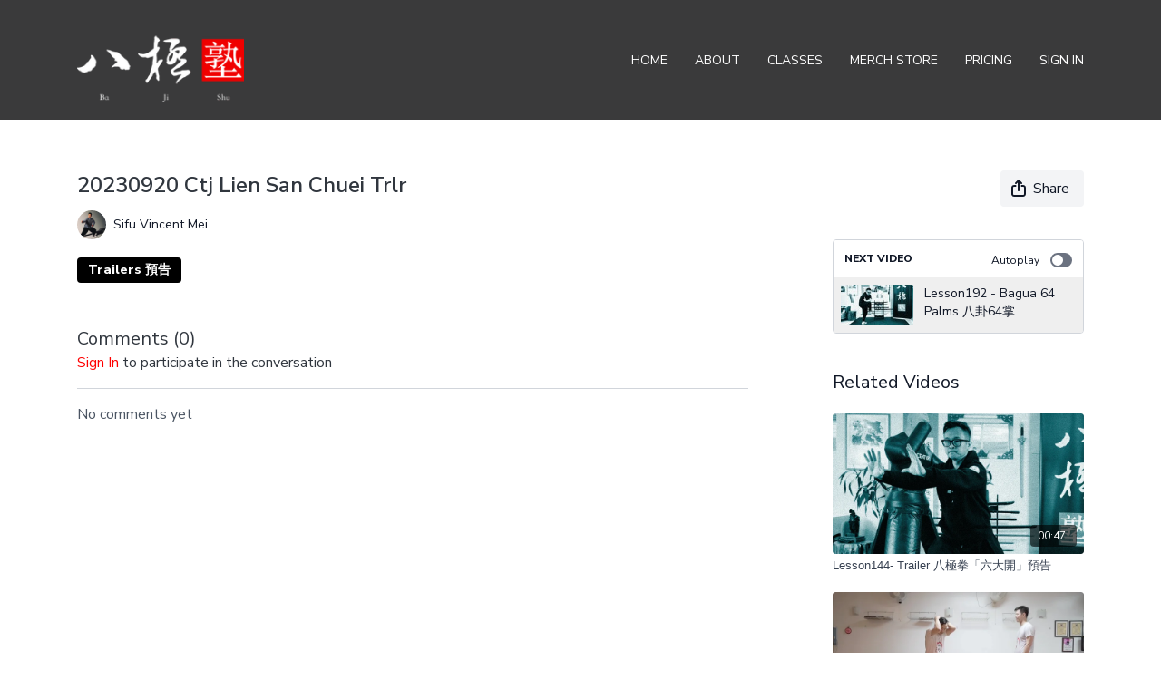

--- FILE ---
content_type: text/vnd.turbo-stream.html; charset=utf-8
request_url: https://bajishu.com/programs/20230920-ctj-lien-san-chuei-trlr-473ebb.turbo_stream?playlist_position=sidebar&preview=false
body_size: -34
content:
<!DOCTYPE html><html><head><meta name="csrf-param" content="authenticity_token" />
<meta name="csrf-token" content="Mgzz-Mj6SV_mfzo1m5imc8CakO1QhSzm9Ua8MBueV2nXQcP79-DuGASjQk9fu3ZUOyprTv_I7aWFrYju79ZX3w" /></head><body><turbo-stream action="update" target="program_show"><template>
  <turbo-frame id="program_player">
      <turbo-frame id="program_content" src="/programs/20230920-ctj-lien-san-chuei-trlr-473ebb/program_content?playlist_position=sidebar&amp;preview=false">
</turbo-frame></turbo-frame></template></turbo-stream></body></html>

--- FILE ---
content_type: text/vnd.turbo-stream.html; charset=utf-8
request_url: https://bajishu.com/programs/20230920-ctj-lien-san-chuei-trlr-473ebb/program_content?playlist_position=sidebar&preview=false
body_size: 18254
content:
<turbo-stream action="update" target="program_content"><template><div class="hidden"
     data-controller="integrations"
     data-integrations-facebook-pixel-enabled-value="false"
     data-integrations-google-tag-manager-enabled-value="false"
     data-integrations-google-analytics-enabled-value="true"
>
  <span class="hidden"
        data-integrations-target="gTag"
        data-event="ViewContent"
        data-payload-attributes='["content_name"]'
        data-payload-values='[&quot;20230920 Ctj Lien San Chuei Trlr&quot;]'
  ></span>
  <span class="hidden"
        data-integrations-target="fbPx"
        data-event="ViewContent"
        data-payload-attributes='["content_name"]'
        data-payload-values='[&quot;20230920 Ctj Lien San Chuei Trlr&quot;]'
  ></span>
</div>

<div
  id="program-controller"
  class='container hotwired'
  data-controller="program program-details-modal"
  data-program-id="2596843"
>

    <div class='flex items-stretch md:flex-row md:flex-wrap flex-col flex-nowrap max-w-full' data-program-player>
            <div class='flex-1 max-w-full'>
              
<script
  type="module"
  crossorigin
  src="https://cdn.jsdelivr.net/npm/@uscreentv/video-player@1.4.0/+esm"
></script>


<video-player
  dir="lrt"
  idle-timeout="5000"
  data-test="player"
  data-id="2596843"
  data-controller="program-video scrat-analytics program-video-timeline-preview"
  data-program-video-timeline-preview-sections-value="[]"
  data-program-video-timeline-preview-storyboard-url-value="https://image.mux.com/9utxOOFbdvJXpFmeJHh8EcZTV6ZFVRL1/storyboard.json?token=eyJhbGciOiJSUzI1NiJ9.eyJzdWIiOiI5dXR4T09GYmR2SlhwRm1lSkhoOEVjWlRWNlpGVlJMMSIsImV4cCI6MTc2ODc3MDAyNiwia2lkIjoiYmxCQUs4ZEhDZmkyM3F2bGJWckNRaW9aYnNya1ZzNlAiLCJhdWQiOiJzIn0.[base64]"
  storage-key="uscreen:video"
  class=""
  mux-data="{&quot;env_key&quot;:&quot;c43v645rpolt89529v2pesifn&quot;,&quot;viewer_user_id&quot;:null,&quot;video_title&quot;:&quot;20230920 Ctj Lien San Chuei Trlr&quot;,&quot;video_id&quot;:2596843}"
  data-program-video-stats-value="{&quot;store_id&quot;:26653,&quot;video_id&quot;:-2596843,&quot;content_id&quot;:2596843,&quot;content_title&quot;:&quot;20230920 Ctj Lien San Chuei Trlr&quot;,&quot;content_type&quot;:&quot;video&quot;,&quot;chapter_id&quot;:-2596843,&quot;user_id&quot;:null,&quot;author_id&quot;:47660,&quot;author_title&quot;:&quot;Sifu Vincent Mei&quot;,&quot;environment_id&quot;:&quot;production&quot;}"
  data-program-video-content-type-value="video"
  data-program-video-next-video-id-value="0"
  data-program-video-challenge-watched-video-url-value=""
  data-program-video-streak-watch-threshold-value="10"
  data-program-video-streak-enabled-value="false"
  data-program-video-streak-path-value="/streak/continue"
  data-program-video-user-is-logged-in-value="false"
  data-scrat-analytics-category-param="player"
  data-scrat-analytics-event-param="control_seekbar_seek"
  data-action="hovering-&gt;program-video-timeline-preview#setPreviewFrame "
>
  <video
    slot="video"
    crossorigin="anonymous"
    playsinline
    data-program-video-target="video"
    poster="https://alpha.uscreencdn.com/assets%2Ftmp%2Fcatalog.1695245175.jpg"
  >
    <source
      src="https://stream.mux.com/9utxOOFbdvJXpFmeJHh8EcZTV6ZFVRL1.m3u8?token=eyJhbGciOiJSUzI1NiJ9.eyJzdWIiOiI5dXR4T09GYmR2SlhwRm1lSkhoOEVjWlRWNlpGVlJMMSIsImV4cCI6MTc2ODc3MDAyNiwia2lkIjoiYmxCQUs4ZEhDZmkyM3F2bGJWckNRaW9aYnNya1ZzNlAiLCJhdWQiOiJ2In0.[base64]"
      type="application/x-mpegURL"
    />
  </video>
  <video-chromecast
    slot="chromecast"
      receiver-application-id="3EE5C317"
  ></video-chromecast>
  <video-condition query="played==false">
    <video-play-button
      data-action="click->program-video#clickPlayButtonScreen"
      without-tooltip
      data-test="big-play-button"
      slot="true"
      class="
        absolute top-1/2 left-1/2 -translate-x-1/2 -translate-y-1/2
        bg-primary rounded-full [--video-player-button-color:var(--contrast-to-primary-color)]
        [--size:4.5rem] part-[button]:p-3 shadow hover:scale-105
      "
    ></video-play-button>
  </video-condition>
  <video-controls>
      <video-timeline
        segments=""
        data-program-video-target="timeline"
      >
        <video-timer format="past"></video-timer>
          <div
            class="hidden items-center flex-col"
            data-program-video-timeline-preview-target="previewRoot"
          >
            <div
              class="rounded relative overflow-hidden border border-white h-20 w-20 bg-ds-default mb-1"
              data-program-video-timeline-preview-target="preview"
            >
              <img
                alt=""
                class="absolute left-0 top-0 max-w-none transform origin-top-left"
                data-program-video-timeline-preview-target="image"
                data-action="load->program-video-timeline-preview#onImageLoad"
              />
            </div>
            <div
              class="max-w-[12rem] text-center text-white empty:hidden line-clamp-1 text-ds-small-medium"
              data-program-video-timeline-preview-target="sectionTitle"></div>
            <div
              class="max-w-[12rem] text-center text-white text-ds-small-medium"
              data-program-video-timeline-preview-target="timecode">0:00</div>
          </div>
      </video-timeline>

    <video-play-button data-test="play-button" data-action="click->program-video#clickPlayButton">
      <span slot="tooltip:play">Play</span>
      <span slot="tooltip:pause">Pause</span>
    </video-play-button>

      <video-backward-button
        data-scrat-analytics-category-param="player"
        data-scrat-analytics-event-param="control_fast_forward_click"
        data-action=""
      >
        <span slot="tooltip">Backward</span>
      </video-backward-button>
      <video-forward-button
        data-scrat-analytics-category-param="player"
        data-scrat-analytics-event-param="control_fast_forward_click"
        data-action=""
      >
        <span slot="tooltip">Forward</span>
      </video-forward-button>

    <video-volume-button>
      <span slot="tooltip:unmute">Unmute</span>
      <span slot="tooltip:mute">Mute</span>
    </video-volume-button>

    <video-volume-control></video-volume-control>


    <div class="ms-auto"></div>

    <video-subtitles-button>
      <span slot="tooltip">Subtitles</span>
    </video-subtitles-button>

    <video-settings-button
      
      translation="{&quot;back&quot;:&quot;Back&quot;,&quot;shortcuts&quot;:&quot;Keyboard Shortcuts&quot;,&quot;quality&quot;:&quot;Quality&quot;,&quot;rate&quot;:&quot;Playback Settings&quot;,&quot;rewind&quot;:&quot;Rewind&quot;,&quot;volume&quot;:&quot;Change Volume&quot;,&quot;mute&quot;:&quot;Mute&quot;,&quot;toggle-play&quot;:&quot;Play / Pause&quot;,&quot;enter-fullscreen&quot;:&quot;Enter fullscreen&quot;,&quot;exit-fullscreen&quot;:&quot;Exit fullscreen&quot;}"
    >
      <span slot="tooltip">Settings</span>
    </video-settings-button>

    <video-airplay-button>
      <span slot="tooltip:disabled">Airplay</span>
      <span slot="tooltip:enabled">Airplay</span>
    </video-airplay-button>

    <video-pip-button>
      <span slot="tooltip:disabled">Picture in Picture</span>
      <span slot="tooltip:enabled">Picture in Picture</span>
    </video-pip-button>

    <video-chromecast-button>
      <span slot="tooltip:disabled">Chromecast</span>
      <span slot="tooltip:enabled">Chromecast</span>
    </video-chromecast-button>

    <video-fullscreen-button>
      <span slot="tooltip:disabled">Enter fullscreen</span>
      <span slot="tooltip:enabled">Exit fullscreen</span>
    </video-fullscreen-button>
  </video-controls>
  <video-cues></video-cues>
    <div
      data-program-video-target="nextVideo"
      class="hidden absolute z-10 inset-0 bg-ds-default items-center justify-center"
    >
      <img
        class="absolute w-full h-full opacity-70 object-contain"
        src="https://alpha.uscreencdn.com/270xnull/assets%2Ftmp%2Fcatalog192.1768398441.jpg"
      />
      <div class="flex flex-col items-center relative">
        <p class="text-center text-xs md:text-base text-ds-default bg-ds-subtle px-1 uppercase rounded">
          Next video:
        </p>
        <p class="text-center text-base md:text-xl text-ds-default bg-ds-subtle px-1 mt-1 rounded">
          Lesson192 - Bagua 64 Palms 八卦64掌
        </p>
        <button
          data-action="click->program-video#goToNextVideo"
          class="text-ds-default relative p-4 my-4 md:mt-6 scale-100 hover:scale-105 transition-transform"
        >
          <ds-progress-circle
            size="76"
            class="absolute inset-0 -ml-1 -mt-1 [--color:var(--ds-fg-default)]"
            timeout="10000"
            data-action="done->program-video#goToNextVideo"
          ></ds-progress-circle>
          <ds-icon size="40" name="player/chapter-next-outline"></ds-icon>
        </button>
        <ds-button
          variant="ghost"
          data-action="click->program-video#cancelNextVideo"
        >
          Cancel
        </ds-button>
      </div>
    </div>
</video-player>

            </div>
    </div>

    <turbo-frame id="program_buttons">
      
<div class="mt-6">
  <div class="flex justify-between flex-col lg:flex-row">
    <div class="lg:flex justify-between w-full">
        <h1 class="program-title cbt-title flex-1 max-w-full lg:max-w-lg xl:max-w-2xl text-lg md:text-2xl leading-6 font-semibold" data-area="program-title">
          20230920 Ctj Lien San Chuei Trlr
        </h1>
      <div class="cbt-action-bar flex-0 flex mt-4 items-stretch lg:items-start lg:mt-0 gap-2 lg:ps-4" data-area="program-buttons">




          <ds-button
            class="w-full lg:w-auto"
            data-controller="share-button"
            content-visible-on="md"
            data-action="click->share-button#show"
            data-share-button-content-value='{"main_poster":"https://alpha.uscreencdn.com/images/programs/2596843/horizontal/small_catalog.1695245175.jpg", "content_type":"video", "content_id":"2596843", "video_id":"2596843"}'
            data-area="share-button">
            <ds-icon slot="before" name='share'></ds-icon>
            <span>Share</span>
          </ds-button>


        <ds-dropdown id="more_actions_btn" class="flex-1 w-full lg:w-auto hidden">
          <ds-button slot="control" class="w-full">
            <ds-icon name='dots-horizontal'></ds-icon>
          </ds-button>>
          <div slot="content" class="flex flex-col">
                      </div>
        </ds-dropdown>
      </div>
    </div>
  </div>
</div>

<turbo-frame loading="lazy" class="fixed bg-transparent-dark inset-0 flex items-center justify-center z-50 hidden" data-container="true" data-action="click-&gt;program#hideTrailer" id="program_trailer" src="/programs/20230920-ctj-lien-san-chuei-trlr-473ebb/trailer"></turbo-frame>

</turbo-frame>
    <div class="block lg:hidden">
      <div class="program-next-video flex flex-col w-full flex-shrink-0 mt-4 border border-ds-default rounded overflow-hidden">
  <form id="next_video_form" data-controller="playlist-item" data-playlist-item-target="form" data-turbo="true" class="contents" action="/programs/bajishu_bagua64zhang192-e031f0/next_video" accept-charset="UTF-8" method="get">
    <input type="hidden" name="format" id="format" value="turbo_stream" autocomplete="off" />
    <input type="hidden" name="category_id" id="category_id" autocomplete="off" />
    <input type="hidden" name="turbo_history_url" id="turbo_history_url" value="/programs/bajishu_bagua64zhang192-e031f0" autocomplete="off" />
    <div class="bg-ds-default flex flex-wrap justify-between px-3 pt-3 pb-2 border-b border-ds-default">
      <span class="mb-1 text-xs font-bold leading-4 uppercase">Next video</span>
      <label class="flex no-wrap text-xs cursor-pointer items-center" data-area="autoplay">
        Autoplay
        <input
          type="checkbox"
          class="hidden peer"
          data-action="program#toggleAutoplay"
          data-program-target="autoplay"
        >
        <span class="
          ms-3 relative rounded-full h-4 w-6
          bg-gray-500 peer-checked:bg-primary peer-checked:before:bg-primary-contrast transition-colors
          before:absolute before:h-3 before:w-3 before:left-0.5
          before:bg-white before:rounded-full before:top-1/2
          before:-translate-y-1/2 before:transition-transform
          peer-checked:before:translate-x-1/2 peer-checked:before:left-1
        "></span>
      </label>
    </div>

    <button class="flex p-2 cursor-pointer text-left" type="submit" data-action="click->playlist-item#nextVideo" data-area="next-video-button">
      <div class="flex-shrink-0">
        <div class="relative w-20">
          <img class="rounded-sm" src="https://alpha.uscreencdn.com/112xnull/assets%2Ftmp%2Fcatalog192.1768398441.jpg" />
        </div>
      </div>
      <div class="cbt-next-video--title text-sm leading-5 overflow-hidden max-w-full ms-3" style="text-overflow: ellipsis">
        Lesson192 - Bagua 64 Palms 八卦64掌
      </div>
    </button>
</form></div>

    </div>

    <div class="flex justify-between flex-wrap items-start">
      <div class="w-full lg:w-2/3 lg:mt-1 mt-5" id="program_about">
          <div id="program_description_block" class="w-full">
              <div class="flex">
      <a class="content-author me-4" data-turbo-frame="_top" href="/authors/sifu_vincent_mei">
        <div class="flex">
          <ds-avatar text="Sifu Vincent Mei" url="https://alpha.uscreencdn.com/images/author/47660/small_small_Profile_MaBuChongChuei.1641775139.jpg" size="xxs"></ds-avatar>
          <div class="h-8 flex items-center ms-2">
            <span class="content-author-name text-ds-default text-sm font-medium" data-area="author-title">Sifu Vincent Mei</span>
          </div>
        </div>
</a>  </div>

  <ds-show-more
    style="--ds-show-more-fade-color: var(--section-background-color);"
    lines="6"
    class="mt-1"
    float="left"
    show-more-title="Show more"
    show-less-title="Show less"
  >
    <div
      class="content-description program-description-text"
      slot="content"
      data-area="about-description"
      data-controller="timestamp"
      data-turbo="false"
    >
      <p></p>
    </div>
  </ds-show-more>

  <div class="content-categories flex flex-wrap mt-5" data-area="program-categories">
      <a class="category block dark:bg-white dark:text-black rounded bg-black text-white py-1 px-3 text-sm font-bold me-2 mb-2" data-area="category-item" data-turbo-frame="_top" href="/categories/trailers">Trailers 預告</a>
  </div>
  <turbo-frame loading="lazy" id="program_resources" src="/programs/20230920-ctj-lien-san-chuei-trlr-473ebb/resources"></turbo-frame>

          </div>

          <div class="w-full mt-10" id="comments_section_wrapper">
            <turbo-frame data-program-tabs-target="commentsContainer" class="community-page" id="program_comments" target="_top">
  <h3 class="comments-title font-medium text-xl">
    Comments
    (<turbo-frame id="video_2596843_comments_count">0</turbo-frame>)
  </h3>
        <p class="pb-4">
            <a class="text-primary capitalize font-medium" href="/sign_in">sign in</a> to participate in the conversation
        </p>

    <div class="border-b border-ds-default"></div>

      <turbo-frame lazy="true" id="video_2596843_comments_section" src="/contents/2596843/comments">

        <ds-icon name="placeholders/comment"></ds-icon>
</turbo-frame></turbo-frame>
          </div>
      </div>
      <div class="w-full lg:w-1/4 items-end flex-col flex">
        <div class="hidden w-full mt-5 lg:block">
          <div class="program-next-video flex flex-col w-full flex-shrink-0 mt-4 border border-ds-default rounded overflow-hidden">
  <form id="next_video_form" data-controller="playlist-item" data-playlist-item-target="form" data-turbo="true" class="contents" action="/programs/bajishu_bagua64zhang192-e031f0/next_video" accept-charset="UTF-8" method="get">
    <input type="hidden" name="format" id="format" value="turbo_stream" autocomplete="off" />
    <input type="hidden" name="category_id" id="category_id" autocomplete="off" />
    <input type="hidden" name="turbo_history_url" id="turbo_history_url" value="/programs/bajishu_bagua64zhang192-e031f0" autocomplete="off" />
    <div class="bg-ds-default flex flex-wrap justify-between px-3 pt-3 pb-2 border-b border-ds-default">
      <span class="mb-1 text-xs font-bold leading-4 uppercase">Next video</span>
      <label class="flex no-wrap text-xs cursor-pointer items-center" data-area="autoplay">
        Autoplay
        <input
          type="checkbox"
          class="hidden peer"
          data-action="program#toggleAutoplay"
          data-program-target="autoplay"
        >
        <span class="
          ms-3 relative rounded-full h-4 w-6
          bg-gray-500 peer-checked:bg-primary peer-checked:before:bg-primary-contrast transition-colors
          before:absolute before:h-3 before:w-3 before:left-0.5
          before:bg-white before:rounded-full before:top-1/2
          before:-translate-y-1/2 before:transition-transform
          peer-checked:before:translate-x-1/2 peer-checked:before:left-1
        "></span>
      </label>
    </div>

    <button class="flex p-2 cursor-pointer text-left" type="submit" data-action="click->playlist-item#nextVideo" data-area="next-video-button">
      <div class="flex-shrink-0">
        <div class="relative w-20">
          <img class="rounded-sm" src="https://alpha.uscreencdn.com/112xnull/assets%2Ftmp%2Fcatalog192.1768398441.jpg" />
        </div>
      </div>
      <div class="cbt-next-video--title text-sm leading-5 overflow-hidden max-w-full ms-3" style="text-overflow: ellipsis">
        Lesson192 - Bagua 64 Palms 八卦64掌
      </div>
    </button>
</form></div>

        </div>

          <div class="w-full mt-10">
            <turbo-frame loading="lazy" id="program_related" src="/programs/20230920-ctj-lien-san-chuei-trlr-473ebb/related?vertical=true" target="_top"></turbo-frame>
          </div>
      </div>
    </div>

</div>



</template></turbo-stream>

--- FILE ---
content_type: text/html; charset=utf-8
request_url: https://bajishu.com/contents/2596843/comments
body_size: -336
content:
<turbo-frame id="video_2596843_comments_section" target="_top">
  <turbo-frame data-controller="anchor" data-anchor="comments" id="video_2596843_comments">
    

    <p class="hidden only:!block pt-4 text-ds-muted">No comments yet</p>
</turbo-frame>
</turbo-frame>

--- FILE ---
content_type: text/html; charset=utf-8
request_url: https://bajishu.com/programs/20230920-ctj-lien-san-chuei-trlr-473ebb/related?vertical=true
body_size: 22734
content:
<turbo-frame id="program_related" target="_top">

    <div class=" " data-area="program-related-videos">
      <div class="cbt-related mt-8 lg:mt-0 pb-16">
        <div class="cbt-related-title text-xl font-medium">Related Videos</div>
          <div class="mt-5 flex lg:flex-col overflow-hidden overflow-x-clip lg:overflow-visible">
              <div data-area="related-video-item" class="pb-5 hidden lg:block">
                <swiper-slide
  data-card="video_3380403"
  data-custom="content-card"
  class="self-start hotwired"
    data-author-title-0="Sifu Vincent Mei" data-author-permalink-0="sifu_vincent_mei"
>

  <a class="card-image-container" data-turbo="true" data-turbo-prefetch="false" data-turbo-action="advance" data-turbo-frame="_top" onclick="window.CatalogAnalytics(&#39;clickContentItem&#39;, &#39;video&#39;, &#39;3380403&#39;, &#39;Related Videos&#39;); window.CatalogAnalytics(&#39;clickRelatedVideo&#39;, &#39;3380403&#39;, &#39;1&#39;, &#39;program_page&#39;)" href="/programs/20241219_liudakai22-11483-2035e4">
    <div class="image-container relative" data-test="catalog-card">
  <div class="relative image-content">
    <div aria-hidden="true" style="padding-bottom: 56%;"></div>
    <img loading="lazy" alt="Lesson144- Trailer 八極拳「六大開」預告" decoding="async"
         src="https://alpha.uscreencdn.com/images/programs/3380403/horizontal/eb4500b1-1d5e-4d94-83a1-6fccb1f77a23.jpg?auto=webp&width=350"
         srcset="https://alpha.uscreencdn.com/images/programs/3380403/horizontal/eb4500b1-1d5e-4d94-83a1-6fccb1f77a23.jpg?auto=webp&width=350 350w,
            https://alpha.uscreencdn.com/images/programs/3380403/horizontal/eb4500b1-1d5e-4d94-83a1-6fccb1f77a23.jpg?auto=webp&width=700 2x,
            https://alpha.uscreencdn.com/images/programs/3380403/horizontal/eb4500b1-1d5e-4d94-83a1-6fccb1f77a23.jpg?auto=webp&width=1050 3x"
         class="card-image b-image absolute object-cover h-full top-0 left-0" style="opacity: 1;">
  </div>
    <div class="badge flex justify-center items-center text-white content-card-badge z-0">
      <span class="badge-item">00:47</span>
      <svg xmlns="http://www.w3.org/2000/svg" width="13" height="9" viewBox="0 0 13 9" fill="none" class="badge-item content-watched-icon" data-test="content-watched-icon">
  <path fill-rule="evenodd" clip-rule="evenodd" d="M4.99995 7.15142L12.0757 0.0756836L12.9242 0.924212L4.99995 8.84848L0.575684 4.42421L1.42421 3.57568L4.99995 7.15142Z" fill="currentColor"></path>
</svg>

    </div>

</div>
<div class="content-watched-overlay"></div>

</a>  <a class="card-title" data-turbo="true" data-turbo-prefetch="false" data-turbo-action="advance" data-turbo-frame="_top" title="Lesson144- Trailer 八極拳「六大開」預告" aria-label="Lesson144- Trailer 八極拳「六大開」預告" onclick="window.CatalogAnalytics(&#39;clickContentItem&#39;, &#39;video&#39;, &#39;3380403&#39;, &#39;Related Videos&#39;); window.CatalogAnalytics(&#39;clickRelatedVideo&#39;, &#39;3380403&#39;, &#39;1&#39;, &#39;program_page&#39;)" href="/programs/20241219_liudakai22-11483-2035e4">
    <span class="line-clamp-2">
      Lesson144- Trailer 八極拳「六大開」預告
    </span>
</a></swiper-slide>


              </div>
              <div data-area="related-video-item" class="pb-5 hidden lg:block">
                <swiper-slide
  data-card="video_1688131"
  data-custom="content-card"
  class="self-start hotwired"
    data-author-title-0="Sifu Vincent Mei" data-author-permalink-0="sifu_vincent_mei"
>

  <a class="card-image-container" data-turbo="true" data-turbo-prefetch="false" data-turbo-action="advance" data-turbo-frame="_top" onclick="window.CatalogAnalytics(&#39;clickContentItem&#39;, &#39;video&#39;, &#39;1688131&#39;, &#39;Related Videos&#39;); window.CatalogAnalytics(&#39;clickRelatedVideo&#39;, &#39;1688131&#39;, &#39;2&#39;, &#39;program_page&#39;)" href="/programs/bajishu-dbj-lesson016trailer-c34317">
    <div class="image-container relative" data-test="catalog-card">
  <div class="relative image-content">
    <div aria-hidden="true" style="padding-bottom: 56%;"></div>
    <img loading="lazy" alt="Bajishu-DBJ-lesson016trailer" decoding="async"
         src="https://alpha.uscreencdn.com/images/programs/1688131/horizontal/thumbnail.jpg?auto=webp&width=350"
         srcset="https://alpha.uscreencdn.com/images/programs/1688131/horizontal/thumbnail.jpg?auto=webp&width=350 350w,
            https://alpha.uscreencdn.com/images/programs/1688131/horizontal/thumbnail.jpg?auto=webp&width=700 2x,
            https://alpha.uscreencdn.com/images/programs/1688131/horizontal/thumbnail.jpg?auto=webp&width=1050 3x"
         class="card-image b-image absolute object-cover h-full top-0 left-0" style="opacity: 1;">
  </div>
    <div class="badge flex justify-center items-center text-white content-card-badge z-0">
      <span class="badge-item">00:50</span>
      <svg xmlns="http://www.w3.org/2000/svg" width="13" height="9" viewBox="0 0 13 9" fill="none" class="badge-item content-watched-icon" data-test="content-watched-icon">
  <path fill-rule="evenodd" clip-rule="evenodd" d="M4.99995 7.15142L12.0757 0.0756836L12.9242 0.924212L4.99995 8.84848L0.575684 4.42421L1.42421 3.57568L4.99995 7.15142Z" fill="currentColor"></path>
</svg>

    </div>

</div>
<div class="content-watched-overlay"></div>

</a>  <a class="card-title" data-turbo="true" data-turbo-prefetch="false" data-turbo-action="advance" data-turbo-frame="_top" title="Bajishu-DBJ-lesson016trailer" aria-label="Bajishu-DBJ-lesson016trailer" onclick="window.CatalogAnalytics(&#39;clickContentItem&#39;, &#39;video&#39;, &#39;1688131&#39;, &#39;Related Videos&#39;); window.CatalogAnalytics(&#39;clickRelatedVideo&#39;, &#39;1688131&#39;, &#39;2&#39;, &#39;program_page&#39;)" href="/programs/bajishu-dbj-lesson016trailer-c34317">
    <span class="line-clamp-2">
      Bajishu-DBJ-lesson016trailer
    </span>
</a></swiper-slide>


              </div>
              <div data-area="related-video-item" class="pb-5 hidden lg:block">
                <swiper-slide
  data-card="video_2970382"
  data-custom="content-card"
  class="self-start hotwired"
    data-author-title-0="Sifu Vincent Mei" data-author-permalink-0="sifu_vincent_mei"
>

  <a class="card-image-container" data-turbo="true" data-turbo-prefetch="false" data-turbo-action="advance" data-turbo-frame="_top" onclick="window.CatalogAnalytics(&#39;clickContentItem&#39;, &#39;video&#39;, &#39;2970382&#39;, &#39;Related Videos&#39;); window.CatalogAnalytics(&#39;clickRelatedVideo&#39;, &#39;2970382&#39;, &#39;3&#39;, &#39;program_page&#39;)" href="/programs/20240418_112_bamuzhang5trlr-c051a1">
    <div class="image-container relative" data-test="catalog-card">
  <div class="relative image-content">
    <div aria-hidden="true" style="padding-bottom: 56%;"></div>
    <img loading="lazy" alt="Lesson112- Trailer 預告" decoding="async"
         src="https://alpha.uscreencdn.com/images/programs/2970382/horizontal/c98b6ff5-86d6-41f8-99dd-3ddba206f42e.jpg?auto=webp&width=350"
         srcset="https://alpha.uscreencdn.com/images/programs/2970382/horizontal/c98b6ff5-86d6-41f8-99dd-3ddba206f42e.jpg?auto=webp&width=350 350w,
            https://alpha.uscreencdn.com/images/programs/2970382/horizontal/c98b6ff5-86d6-41f8-99dd-3ddba206f42e.jpg?auto=webp&width=700 2x,
            https://alpha.uscreencdn.com/images/programs/2970382/horizontal/c98b6ff5-86d6-41f8-99dd-3ddba206f42e.jpg?auto=webp&width=1050 3x"
         class="card-image b-image absolute object-cover h-full top-0 left-0" style="opacity: 1;">
  </div>
    <div class="badge flex justify-center items-center text-white content-card-badge z-0">
      <span class="badge-item">00:46</span>
      <svg xmlns="http://www.w3.org/2000/svg" width="13" height="9" viewBox="0 0 13 9" fill="none" class="badge-item content-watched-icon" data-test="content-watched-icon">
  <path fill-rule="evenodd" clip-rule="evenodd" d="M4.99995 7.15142L12.0757 0.0756836L12.9242 0.924212L4.99995 8.84848L0.575684 4.42421L1.42421 3.57568L4.99995 7.15142Z" fill="currentColor"></path>
</svg>

    </div>

</div>
<div class="content-watched-overlay"></div>

</a>  <a class="card-title" data-turbo="true" data-turbo-prefetch="false" data-turbo-action="advance" data-turbo-frame="_top" title="Lesson112- Trailer 預告" aria-label="Lesson112- Trailer 預告" onclick="window.CatalogAnalytics(&#39;clickContentItem&#39;, &#39;video&#39;, &#39;2970382&#39;, &#39;Related Videos&#39;); window.CatalogAnalytics(&#39;clickRelatedVideo&#39;, &#39;2970382&#39;, &#39;3&#39;, &#39;program_page&#39;)" href="/programs/20240418_112_bamuzhang5trlr-c051a1">
    <span class="line-clamp-2">
      Lesson112- Trailer 預告
    </span>
</a></swiper-slide>


              </div>
              <div data-area="related-video-item" class="pb-5 hidden lg:block">
                <swiper-slide
  data-card="video_3478829"
  data-custom="content-card"
  class="self-start hotwired"
    data-author-title-0="Sifu Vincent Mei" data-author-permalink-0="sifu_vincent_mei"
>

  <a class="card-image-container" data-turbo="true" data-turbo-prefetch="false" data-turbo-action="advance" data-turbo-frame="_top" onclick="window.CatalogAnalytics(&#39;clickContentItem&#39;, &#39;video&#39;, &#39;3478829&#39;, &#39;Related Videos&#39;); window.CatalogAnalytics(&#39;clickRelatedVideo&#39;, &#39;3478829&#39;, &#39;4&#39;, &#39;program_page&#39;)" href="/programs/20250227_piguaer08trlr-c3e5f8">
    <div class="image-container relative" data-test="catalog-card">
  <div class="relative image-content">
    <div aria-hidden="true" style="padding-bottom: 56%;"></div>
    <img loading="lazy" alt="Lesson152- Trailer 「劈掛二趟」預告" decoding="async"
         src="https://alpha.uscreencdn.com/images/programs/3478829/horizontal/ac1ace72-4f2a-4325-9b33-1f660d769d31.jpg?auto=webp&width=350"
         srcset="https://alpha.uscreencdn.com/images/programs/3478829/horizontal/ac1ace72-4f2a-4325-9b33-1f660d769d31.jpg?auto=webp&width=350 350w,
            https://alpha.uscreencdn.com/images/programs/3478829/horizontal/ac1ace72-4f2a-4325-9b33-1f660d769d31.jpg?auto=webp&width=700 2x,
            https://alpha.uscreencdn.com/images/programs/3478829/horizontal/ac1ace72-4f2a-4325-9b33-1f660d769d31.jpg?auto=webp&width=1050 3x"
         class="card-image b-image absolute object-cover h-full top-0 left-0" style="opacity: 1;">
  </div>
    <div class="badge flex justify-center items-center text-white content-card-badge z-0">
      <span class="badge-item">00:40</span>
      <svg xmlns="http://www.w3.org/2000/svg" width="13" height="9" viewBox="0 0 13 9" fill="none" class="badge-item content-watched-icon" data-test="content-watched-icon">
  <path fill-rule="evenodd" clip-rule="evenodd" d="M4.99995 7.15142L12.0757 0.0756836L12.9242 0.924212L4.99995 8.84848L0.575684 4.42421L1.42421 3.57568L4.99995 7.15142Z" fill="currentColor"></path>
</svg>

    </div>

</div>
<div class="content-watched-overlay"></div>

</a>  <a class="card-title" data-turbo="true" data-turbo-prefetch="false" data-turbo-action="advance" data-turbo-frame="_top" title="Lesson152- Trailer 「劈掛二趟」預告" aria-label="Lesson152- Trailer 「劈掛二趟」預告" onclick="window.CatalogAnalytics(&#39;clickContentItem&#39;, &#39;video&#39;, &#39;3478829&#39;, &#39;Related Videos&#39;); window.CatalogAnalytics(&#39;clickRelatedVideo&#39;, &#39;3478829&#39;, &#39;4&#39;, &#39;program_page&#39;)" href="/programs/20250227_piguaer08trlr-c3e5f8">
    <span class="line-clamp-2">
      Lesson152- Trailer 「劈掛二趟」預告
    </span>
</a></swiper-slide>


              </div>
          </div>
            <ds-swiper
              class="lg:hidden"
              options="{&quot;spaceBetween&quot;:8,&quot;breakpoints&quot;:{&quot;300&quot;:{&quot;slidesPerView&quot;:1.3},&quot;550&quot;:{&quot;slidesPerView&quot;:2.3}}}">
                <swiper-slide data-area="related-video-item" class="self-start">
                  <swiper-slide
  data-card="video_3380403"
  data-custom="content-card"
  class="self-start hotwired"
    data-author-title-0="Sifu Vincent Mei" data-author-permalink-0="sifu_vincent_mei"
>

  <a class="card-image-container" data-turbo="true" data-turbo-prefetch="false" data-turbo-action="advance" data-turbo-frame="_top" onclick="window.CatalogAnalytics(&#39;clickContentItem&#39;, &#39;video&#39;, &#39;3380403&#39;, &#39;Related Videos&#39;); window.CatalogAnalytics(&#39;clickRelatedVideo&#39;, &#39;3380403&#39;, &#39;1&#39;, &#39;program_page&#39;)" href="/programs/20241219_liudakai22-11483-2035e4">
    <div class="image-container relative" data-test="catalog-card">
  <div class="relative image-content">
    <div aria-hidden="true" style="padding-bottom: 56%;"></div>
    <img loading="lazy" alt="Lesson144- Trailer 八極拳「六大開」預告" decoding="async"
         src="https://alpha.uscreencdn.com/images/programs/3380403/horizontal/eb4500b1-1d5e-4d94-83a1-6fccb1f77a23.jpg?auto=webp&width=350"
         srcset="https://alpha.uscreencdn.com/images/programs/3380403/horizontal/eb4500b1-1d5e-4d94-83a1-6fccb1f77a23.jpg?auto=webp&width=350 350w,
            https://alpha.uscreencdn.com/images/programs/3380403/horizontal/eb4500b1-1d5e-4d94-83a1-6fccb1f77a23.jpg?auto=webp&width=700 2x,
            https://alpha.uscreencdn.com/images/programs/3380403/horizontal/eb4500b1-1d5e-4d94-83a1-6fccb1f77a23.jpg?auto=webp&width=1050 3x"
         class="card-image b-image absolute object-cover h-full top-0 left-0" style="opacity: 1;">
  </div>
    <div class="badge flex justify-center items-center text-white content-card-badge z-0">
      <span class="badge-item">00:47</span>
      <svg xmlns="http://www.w3.org/2000/svg" width="13" height="9" viewBox="0 0 13 9" fill="none" class="badge-item content-watched-icon" data-test="content-watched-icon">
  <path fill-rule="evenodd" clip-rule="evenodd" d="M4.99995 7.15142L12.0757 0.0756836L12.9242 0.924212L4.99995 8.84848L0.575684 4.42421L1.42421 3.57568L4.99995 7.15142Z" fill="currentColor"></path>
</svg>

    </div>

</div>
<div class="content-watched-overlay"></div>

</a>  <a class="card-title" data-turbo="true" data-turbo-prefetch="false" data-turbo-action="advance" data-turbo-frame="_top" title="Lesson144- Trailer 八極拳「六大開」預告" aria-label="Lesson144- Trailer 八極拳「六大開」預告" onclick="window.CatalogAnalytics(&#39;clickContentItem&#39;, &#39;video&#39;, &#39;3380403&#39;, &#39;Related Videos&#39;); window.CatalogAnalytics(&#39;clickRelatedVideo&#39;, &#39;3380403&#39;, &#39;1&#39;, &#39;program_page&#39;)" href="/programs/20241219_liudakai22-11483-2035e4">
    <span class="line-clamp-2">
      Lesson144- Trailer 八極拳「六大開」預告
    </span>
</a></swiper-slide>


                </swiper-slide>
                <swiper-slide data-area="related-video-item" class="self-start">
                  <swiper-slide
  data-card="video_1688131"
  data-custom="content-card"
  class="self-start hotwired"
    data-author-title-0="Sifu Vincent Mei" data-author-permalink-0="sifu_vincent_mei"
>

  <a class="card-image-container" data-turbo="true" data-turbo-prefetch="false" data-turbo-action="advance" data-turbo-frame="_top" onclick="window.CatalogAnalytics(&#39;clickContentItem&#39;, &#39;video&#39;, &#39;1688131&#39;, &#39;Related Videos&#39;); window.CatalogAnalytics(&#39;clickRelatedVideo&#39;, &#39;1688131&#39;, &#39;2&#39;, &#39;program_page&#39;)" href="/programs/bajishu-dbj-lesson016trailer-c34317">
    <div class="image-container relative" data-test="catalog-card">
  <div class="relative image-content">
    <div aria-hidden="true" style="padding-bottom: 56%;"></div>
    <img loading="lazy" alt="Bajishu-DBJ-lesson016trailer" decoding="async"
         src="https://alpha.uscreencdn.com/images/programs/1688131/horizontal/thumbnail.jpg?auto=webp&width=350"
         srcset="https://alpha.uscreencdn.com/images/programs/1688131/horizontal/thumbnail.jpg?auto=webp&width=350 350w,
            https://alpha.uscreencdn.com/images/programs/1688131/horizontal/thumbnail.jpg?auto=webp&width=700 2x,
            https://alpha.uscreencdn.com/images/programs/1688131/horizontal/thumbnail.jpg?auto=webp&width=1050 3x"
         class="card-image b-image absolute object-cover h-full top-0 left-0" style="opacity: 1;">
  </div>
    <div class="badge flex justify-center items-center text-white content-card-badge z-0">
      <span class="badge-item">00:50</span>
      <svg xmlns="http://www.w3.org/2000/svg" width="13" height="9" viewBox="0 0 13 9" fill="none" class="badge-item content-watched-icon" data-test="content-watched-icon">
  <path fill-rule="evenodd" clip-rule="evenodd" d="M4.99995 7.15142L12.0757 0.0756836L12.9242 0.924212L4.99995 8.84848L0.575684 4.42421L1.42421 3.57568L4.99995 7.15142Z" fill="currentColor"></path>
</svg>

    </div>

</div>
<div class="content-watched-overlay"></div>

</a>  <a class="card-title" data-turbo="true" data-turbo-prefetch="false" data-turbo-action="advance" data-turbo-frame="_top" title="Bajishu-DBJ-lesson016trailer" aria-label="Bajishu-DBJ-lesson016trailer" onclick="window.CatalogAnalytics(&#39;clickContentItem&#39;, &#39;video&#39;, &#39;1688131&#39;, &#39;Related Videos&#39;); window.CatalogAnalytics(&#39;clickRelatedVideo&#39;, &#39;1688131&#39;, &#39;2&#39;, &#39;program_page&#39;)" href="/programs/bajishu-dbj-lesson016trailer-c34317">
    <span class="line-clamp-2">
      Bajishu-DBJ-lesson016trailer
    </span>
</a></swiper-slide>


                </swiper-slide>
                <swiper-slide data-area="related-video-item" class="self-start">
                  <swiper-slide
  data-card="video_2970382"
  data-custom="content-card"
  class="self-start hotwired"
    data-author-title-0="Sifu Vincent Mei" data-author-permalink-0="sifu_vincent_mei"
>

  <a class="card-image-container" data-turbo="true" data-turbo-prefetch="false" data-turbo-action="advance" data-turbo-frame="_top" onclick="window.CatalogAnalytics(&#39;clickContentItem&#39;, &#39;video&#39;, &#39;2970382&#39;, &#39;Related Videos&#39;); window.CatalogAnalytics(&#39;clickRelatedVideo&#39;, &#39;2970382&#39;, &#39;3&#39;, &#39;program_page&#39;)" href="/programs/20240418_112_bamuzhang5trlr-c051a1">
    <div class="image-container relative" data-test="catalog-card">
  <div class="relative image-content">
    <div aria-hidden="true" style="padding-bottom: 56%;"></div>
    <img loading="lazy" alt="Lesson112- Trailer 預告" decoding="async"
         src="https://alpha.uscreencdn.com/images/programs/2970382/horizontal/c98b6ff5-86d6-41f8-99dd-3ddba206f42e.jpg?auto=webp&width=350"
         srcset="https://alpha.uscreencdn.com/images/programs/2970382/horizontal/c98b6ff5-86d6-41f8-99dd-3ddba206f42e.jpg?auto=webp&width=350 350w,
            https://alpha.uscreencdn.com/images/programs/2970382/horizontal/c98b6ff5-86d6-41f8-99dd-3ddba206f42e.jpg?auto=webp&width=700 2x,
            https://alpha.uscreencdn.com/images/programs/2970382/horizontal/c98b6ff5-86d6-41f8-99dd-3ddba206f42e.jpg?auto=webp&width=1050 3x"
         class="card-image b-image absolute object-cover h-full top-0 left-0" style="opacity: 1;">
  </div>
    <div class="badge flex justify-center items-center text-white content-card-badge z-0">
      <span class="badge-item">00:46</span>
      <svg xmlns="http://www.w3.org/2000/svg" width="13" height="9" viewBox="0 0 13 9" fill="none" class="badge-item content-watched-icon" data-test="content-watched-icon">
  <path fill-rule="evenodd" clip-rule="evenodd" d="M4.99995 7.15142L12.0757 0.0756836L12.9242 0.924212L4.99995 8.84848L0.575684 4.42421L1.42421 3.57568L4.99995 7.15142Z" fill="currentColor"></path>
</svg>

    </div>

</div>
<div class="content-watched-overlay"></div>

</a>  <a class="card-title" data-turbo="true" data-turbo-prefetch="false" data-turbo-action="advance" data-turbo-frame="_top" title="Lesson112- Trailer 預告" aria-label="Lesson112- Trailer 預告" onclick="window.CatalogAnalytics(&#39;clickContentItem&#39;, &#39;video&#39;, &#39;2970382&#39;, &#39;Related Videos&#39;); window.CatalogAnalytics(&#39;clickRelatedVideo&#39;, &#39;2970382&#39;, &#39;3&#39;, &#39;program_page&#39;)" href="/programs/20240418_112_bamuzhang5trlr-c051a1">
    <span class="line-clamp-2">
      Lesson112- Trailer 預告
    </span>
</a></swiper-slide>


                </swiper-slide>
                <swiper-slide data-area="related-video-item" class="self-start">
                  <swiper-slide
  data-card="video_3478829"
  data-custom="content-card"
  class="self-start hotwired"
    data-author-title-0="Sifu Vincent Mei" data-author-permalink-0="sifu_vincent_mei"
>

  <a class="card-image-container" data-turbo="true" data-turbo-prefetch="false" data-turbo-action="advance" data-turbo-frame="_top" onclick="window.CatalogAnalytics(&#39;clickContentItem&#39;, &#39;video&#39;, &#39;3478829&#39;, &#39;Related Videos&#39;); window.CatalogAnalytics(&#39;clickRelatedVideo&#39;, &#39;3478829&#39;, &#39;4&#39;, &#39;program_page&#39;)" href="/programs/20250227_piguaer08trlr-c3e5f8">
    <div class="image-container relative" data-test="catalog-card">
  <div class="relative image-content">
    <div aria-hidden="true" style="padding-bottom: 56%;"></div>
    <img loading="lazy" alt="Lesson152- Trailer 「劈掛二趟」預告" decoding="async"
         src="https://alpha.uscreencdn.com/images/programs/3478829/horizontal/ac1ace72-4f2a-4325-9b33-1f660d769d31.jpg?auto=webp&width=350"
         srcset="https://alpha.uscreencdn.com/images/programs/3478829/horizontal/ac1ace72-4f2a-4325-9b33-1f660d769d31.jpg?auto=webp&width=350 350w,
            https://alpha.uscreencdn.com/images/programs/3478829/horizontal/ac1ace72-4f2a-4325-9b33-1f660d769d31.jpg?auto=webp&width=700 2x,
            https://alpha.uscreencdn.com/images/programs/3478829/horizontal/ac1ace72-4f2a-4325-9b33-1f660d769d31.jpg?auto=webp&width=1050 3x"
         class="card-image b-image absolute object-cover h-full top-0 left-0" style="opacity: 1;">
  </div>
    <div class="badge flex justify-center items-center text-white content-card-badge z-0">
      <span class="badge-item">00:40</span>
      <svg xmlns="http://www.w3.org/2000/svg" width="13" height="9" viewBox="0 0 13 9" fill="none" class="badge-item content-watched-icon" data-test="content-watched-icon">
  <path fill-rule="evenodd" clip-rule="evenodd" d="M4.99995 7.15142L12.0757 0.0756836L12.9242 0.924212L4.99995 8.84848L0.575684 4.42421L1.42421 3.57568L4.99995 7.15142Z" fill="currentColor"></path>
</svg>

    </div>

</div>
<div class="content-watched-overlay"></div>

</a>  <a class="card-title" data-turbo="true" data-turbo-prefetch="false" data-turbo-action="advance" data-turbo-frame="_top" title="Lesson152- Trailer 「劈掛二趟」預告" aria-label="Lesson152- Trailer 「劈掛二趟」預告" onclick="window.CatalogAnalytics(&#39;clickContentItem&#39;, &#39;video&#39;, &#39;3478829&#39;, &#39;Related Videos&#39;); window.CatalogAnalytics(&#39;clickRelatedVideo&#39;, &#39;3478829&#39;, &#39;4&#39;, &#39;program_page&#39;)" href="/programs/20250227_piguaer08trlr-c3e5f8">
    <span class="line-clamp-2">
      Lesson152- Trailer 「劈掛二趟」預告
    </span>
</a></swiper-slide>


                </swiper-slide>
            </ds-swiper>
        </div>
      </div>
    </div>
</turbo-frame>